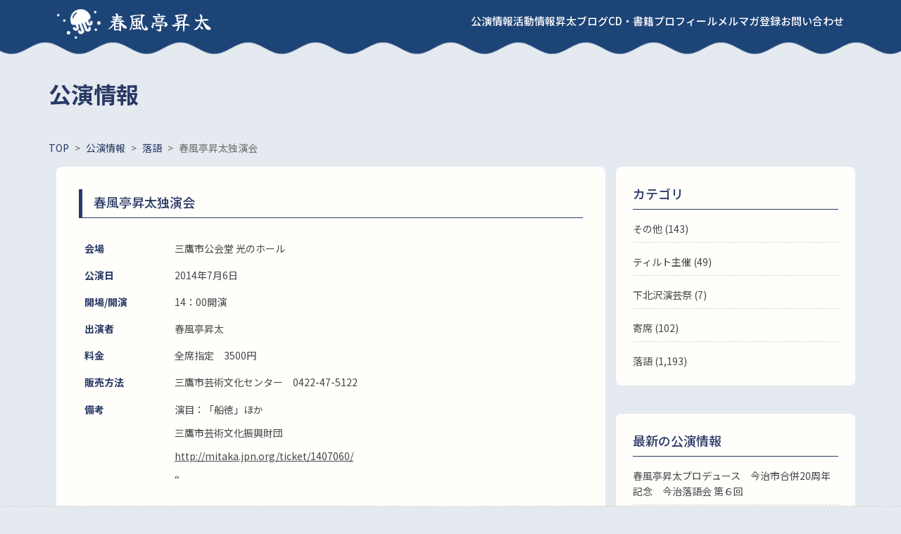

--- FILE ---
content_type: text/html; charset=UTF-8
request_url: https://shunputei-shota.com/event/2014/07/event-3449/
body_size: 5685
content:
<!DOCTYPE html>
<html lang="ja">
<head>
      <meta charset="utf-8">
  <!--[if lt IE 9]>
  <meta http-equiv="X-UA-Compatible" content="IE=edge,chrome=1">
  <![endif]-->
    <meta name="description" content="演目：「船徳」ほか 三鷹市芸術文化振興財団" />

<!-- WP SiteManager OGP Tags -->
<meta property="og:title" content="春風亭昇太独演会" />
<meta property="og:type" content="article" />
<meta property="og:url" content="https://shunputei-shota.com/event/2014/07/event-3449/" />
<meta property="og:description" content="演目：「船徳」ほか 三鷹市芸術文化振興財団" />
<meta property="og:site_name" content="春風亭昇太" />

<!-- WP SiteManager Twitter Cards Tags -->
<meta name="twitter:title" content="春風亭昇太独演会" />
<meta name="twitter:url" content="https://shunputei-shota.com/event/2014/07/event-3449/" />
<meta name="twitter:description" content="演目：「船徳」ほか 三鷹市芸術文化振興財団" />
<meta name="twitter:card" content="summary" />
<title>春風亭昇太独演会 &#8211; 春風亭昇太</title>
<meta name='robots' content='max-image-preview:large' />
<style id='classic-theme-styles-inline-css' type='text/css'>
/*! This file is auto-generated */
.wp-block-button__link{color:#fff;background-color:#32373c;border-radius:9999px;box-shadow:none;text-decoration:none;padding:calc(.667em + 2px) calc(1.333em + 2px);font-size:1.125em}.wp-block-file__button{background:#32373c;color:#fff;text-decoration:none}
</style>
<style id='global-styles-inline-css' type='text/css'>
body{--wp--preset--color--black: #000000;--wp--preset--color--cyan-bluish-gray: #abb8c3;--wp--preset--color--white: #ffffff;--wp--preset--color--pale-pink: #f78da7;--wp--preset--color--vivid-red: #cf2e2e;--wp--preset--color--luminous-vivid-orange: #ff6900;--wp--preset--color--luminous-vivid-amber: #fcb900;--wp--preset--color--light-green-cyan: #7bdcb5;--wp--preset--color--vivid-green-cyan: #00d084;--wp--preset--color--pale-cyan-blue: #8ed1fc;--wp--preset--color--vivid-cyan-blue: #0693e3;--wp--preset--color--vivid-purple: #9b51e0;--wp--preset--gradient--vivid-cyan-blue-to-vivid-purple: linear-gradient(135deg,rgba(6,147,227,1) 0%,rgb(155,81,224) 100%);--wp--preset--gradient--light-green-cyan-to-vivid-green-cyan: linear-gradient(135deg,rgb(122,220,180) 0%,rgb(0,208,130) 100%);--wp--preset--gradient--luminous-vivid-amber-to-luminous-vivid-orange: linear-gradient(135deg,rgba(252,185,0,1) 0%,rgba(255,105,0,1) 100%);--wp--preset--gradient--luminous-vivid-orange-to-vivid-red: linear-gradient(135deg,rgba(255,105,0,1) 0%,rgb(207,46,46) 100%);--wp--preset--gradient--very-light-gray-to-cyan-bluish-gray: linear-gradient(135deg,rgb(238,238,238) 0%,rgb(169,184,195) 100%);--wp--preset--gradient--cool-to-warm-spectrum: linear-gradient(135deg,rgb(74,234,220) 0%,rgb(151,120,209) 20%,rgb(207,42,186) 40%,rgb(238,44,130) 60%,rgb(251,105,98) 80%,rgb(254,248,76) 100%);--wp--preset--gradient--blush-light-purple: linear-gradient(135deg,rgb(255,206,236) 0%,rgb(152,150,240) 100%);--wp--preset--gradient--blush-bordeaux: linear-gradient(135deg,rgb(254,205,165) 0%,rgb(254,45,45) 50%,rgb(107,0,62) 100%);--wp--preset--gradient--luminous-dusk: linear-gradient(135deg,rgb(255,203,112) 0%,rgb(199,81,192) 50%,rgb(65,88,208) 100%);--wp--preset--gradient--pale-ocean: linear-gradient(135deg,rgb(255,245,203) 0%,rgb(182,227,212) 50%,rgb(51,167,181) 100%);--wp--preset--gradient--electric-grass: linear-gradient(135deg,rgb(202,248,128) 0%,rgb(113,206,126) 100%);--wp--preset--gradient--midnight: linear-gradient(135deg,rgb(2,3,129) 0%,rgb(40,116,252) 100%);--wp--preset--font-size--small: 13px;--wp--preset--font-size--medium: 20px;--wp--preset--font-size--large: 36px;--wp--preset--font-size--x-large: 42px;--wp--preset--spacing--20: 0.44rem;--wp--preset--spacing--30: 0.67rem;--wp--preset--spacing--40: 1rem;--wp--preset--spacing--50: 1.5rem;--wp--preset--spacing--60: 2.25rem;--wp--preset--spacing--70: 3.38rem;--wp--preset--spacing--80: 5.06rem;--wp--preset--shadow--natural: 6px 6px 9px rgba(0, 0, 0, 0.2);--wp--preset--shadow--deep: 12px 12px 50px rgba(0, 0, 0, 0.4);--wp--preset--shadow--sharp: 6px 6px 0px rgba(0, 0, 0, 0.2);--wp--preset--shadow--outlined: 6px 6px 0px -3px rgba(255, 255, 255, 1), 6px 6px rgba(0, 0, 0, 1);--wp--preset--shadow--crisp: 6px 6px 0px rgba(0, 0, 0, 1);}:where(.is-layout-flex){gap: 0.5em;}:where(.is-layout-grid){gap: 0.5em;}body .is-layout-flow > .alignleft{float: left;margin-inline-start: 0;margin-inline-end: 2em;}body .is-layout-flow > .alignright{float: right;margin-inline-start: 2em;margin-inline-end: 0;}body .is-layout-flow > .aligncenter{margin-left: auto !important;margin-right: auto !important;}body .is-layout-constrained > .alignleft{float: left;margin-inline-start: 0;margin-inline-end: 2em;}body .is-layout-constrained > .alignright{float: right;margin-inline-start: 2em;margin-inline-end: 0;}body .is-layout-constrained > .aligncenter{margin-left: auto !important;margin-right: auto !important;}body .is-layout-constrained > :where(:not(.alignleft):not(.alignright):not(.alignfull)){max-width: var(--wp--style--global--content-size);margin-left: auto !important;margin-right: auto !important;}body .is-layout-constrained > .alignwide{max-width: var(--wp--style--global--wide-size);}body .is-layout-flex{display: flex;}body .is-layout-flex{flex-wrap: wrap;align-items: center;}body .is-layout-flex > *{margin: 0;}body .is-layout-grid{display: grid;}body .is-layout-grid > *{margin: 0;}:where(.wp-block-columns.is-layout-flex){gap: 2em;}:where(.wp-block-columns.is-layout-grid){gap: 2em;}:where(.wp-block-post-template.is-layout-flex){gap: 1.25em;}:where(.wp-block-post-template.is-layout-grid){gap: 1.25em;}.has-black-color{color: var(--wp--preset--color--black) !important;}.has-cyan-bluish-gray-color{color: var(--wp--preset--color--cyan-bluish-gray) !important;}.has-white-color{color: var(--wp--preset--color--white) !important;}.has-pale-pink-color{color: var(--wp--preset--color--pale-pink) !important;}.has-vivid-red-color{color: var(--wp--preset--color--vivid-red) !important;}.has-luminous-vivid-orange-color{color: var(--wp--preset--color--luminous-vivid-orange) !important;}.has-luminous-vivid-amber-color{color: var(--wp--preset--color--luminous-vivid-amber) !important;}.has-light-green-cyan-color{color: var(--wp--preset--color--light-green-cyan) !important;}.has-vivid-green-cyan-color{color: var(--wp--preset--color--vivid-green-cyan) !important;}.has-pale-cyan-blue-color{color: var(--wp--preset--color--pale-cyan-blue) !important;}.has-vivid-cyan-blue-color{color: var(--wp--preset--color--vivid-cyan-blue) !important;}.has-vivid-purple-color{color: var(--wp--preset--color--vivid-purple) !important;}.has-black-background-color{background-color: var(--wp--preset--color--black) !important;}.has-cyan-bluish-gray-background-color{background-color: var(--wp--preset--color--cyan-bluish-gray) !important;}.has-white-background-color{background-color: var(--wp--preset--color--white) !important;}.has-pale-pink-background-color{background-color: var(--wp--preset--color--pale-pink) !important;}.has-vivid-red-background-color{background-color: var(--wp--preset--color--vivid-red) !important;}.has-luminous-vivid-orange-background-color{background-color: var(--wp--preset--color--luminous-vivid-orange) !important;}.has-luminous-vivid-amber-background-color{background-color: var(--wp--preset--color--luminous-vivid-amber) !important;}.has-light-green-cyan-background-color{background-color: var(--wp--preset--color--light-green-cyan) !important;}.has-vivid-green-cyan-background-color{background-color: var(--wp--preset--color--vivid-green-cyan) !important;}.has-pale-cyan-blue-background-color{background-color: var(--wp--preset--color--pale-cyan-blue) !important;}.has-vivid-cyan-blue-background-color{background-color: var(--wp--preset--color--vivid-cyan-blue) !important;}.has-vivid-purple-background-color{background-color: var(--wp--preset--color--vivid-purple) !important;}.has-black-border-color{border-color: var(--wp--preset--color--black) !important;}.has-cyan-bluish-gray-border-color{border-color: var(--wp--preset--color--cyan-bluish-gray) !important;}.has-white-border-color{border-color: var(--wp--preset--color--white) !important;}.has-pale-pink-border-color{border-color: var(--wp--preset--color--pale-pink) !important;}.has-vivid-red-border-color{border-color: var(--wp--preset--color--vivid-red) !important;}.has-luminous-vivid-orange-border-color{border-color: var(--wp--preset--color--luminous-vivid-orange) !important;}.has-luminous-vivid-amber-border-color{border-color: var(--wp--preset--color--luminous-vivid-amber) !important;}.has-light-green-cyan-border-color{border-color: var(--wp--preset--color--light-green-cyan) !important;}.has-vivid-green-cyan-border-color{border-color: var(--wp--preset--color--vivid-green-cyan) !important;}.has-pale-cyan-blue-border-color{border-color: var(--wp--preset--color--pale-cyan-blue) !important;}.has-vivid-cyan-blue-border-color{border-color: var(--wp--preset--color--vivid-cyan-blue) !important;}.has-vivid-purple-border-color{border-color: var(--wp--preset--color--vivid-purple) !important;}.has-vivid-cyan-blue-to-vivid-purple-gradient-background{background: var(--wp--preset--gradient--vivid-cyan-blue-to-vivid-purple) !important;}.has-light-green-cyan-to-vivid-green-cyan-gradient-background{background: var(--wp--preset--gradient--light-green-cyan-to-vivid-green-cyan) !important;}.has-luminous-vivid-amber-to-luminous-vivid-orange-gradient-background{background: var(--wp--preset--gradient--luminous-vivid-amber-to-luminous-vivid-orange) !important;}.has-luminous-vivid-orange-to-vivid-red-gradient-background{background: var(--wp--preset--gradient--luminous-vivid-orange-to-vivid-red) !important;}.has-very-light-gray-to-cyan-bluish-gray-gradient-background{background: var(--wp--preset--gradient--very-light-gray-to-cyan-bluish-gray) !important;}.has-cool-to-warm-spectrum-gradient-background{background: var(--wp--preset--gradient--cool-to-warm-spectrum) !important;}.has-blush-light-purple-gradient-background{background: var(--wp--preset--gradient--blush-light-purple) !important;}.has-blush-bordeaux-gradient-background{background: var(--wp--preset--gradient--blush-bordeaux) !important;}.has-luminous-dusk-gradient-background{background: var(--wp--preset--gradient--luminous-dusk) !important;}.has-pale-ocean-gradient-background{background: var(--wp--preset--gradient--pale-ocean) !important;}.has-electric-grass-gradient-background{background: var(--wp--preset--gradient--electric-grass) !important;}.has-midnight-gradient-background{background: var(--wp--preset--gradient--midnight) !important;}.has-small-font-size{font-size: var(--wp--preset--font-size--small) !important;}.has-medium-font-size{font-size: var(--wp--preset--font-size--medium) !important;}.has-large-font-size{font-size: var(--wp--preset--font-size--large) !important;}.has-x-large-font-size{font-size: var(--wp--preset--font-size--x-large) !important;}
.wp-block-navigation a:where(:not(.wp-element-button)){color: inherit;}
:where(.wp-block-post-template.is-layout-flex){gap: 1.25em;}:where(.wp-block-post-template.is-layout-grid){gap: 1.25em;}
:where(.wp-block-columns.is-layout-flex){gap: 2em;}:where(.wp-block-columns.is-layout-grid){gap: 2em;}
.wp-block-pullquote{font-size: 1.5em;line-height: 1.6;}
</style>
<link rel='stylesheet' id='contact-form-7-css' href='https://shunputei-shota.com/wp-content/plugins/contact-form-7/includes/css/styles.css?ver=5.8' type='text/css' media='all' />
<link rel="icon" href="https://shunputei-shota.com/wp-content/uploads/2023/09/cropped-icon-1-32x32.png" sizes="32x32" />
<link rel="icon" href="https://shunputei-shota.com/wp-content/uploads/2023/09/cropped-icon-1-192x192.png" sizes="192x192" />
<link rel="apple-touch-icon" href="https://shunputei-shota.com/wp-content/uploads/2023/09/cropped-icon-1-180x180.png" />
<meta name="msapplication-TileImage" content="https://shunputei-shota.com/wp-content/uploads/2023/09/cropped-icon-1-270x270.png" />
  <link rel="icon" href="https://shunputei-shota.com/wp-content/themes/syota/asset/images/common/favicon.ico">
  <link rel="apple-touch-icon" href="https://shunputei-shota.com/wp-content/themes/syota/asset/images/common/apple-touch-icon.png">
    <link rel="canonical" href="https://shunputei-shota.com/event/2014/07/event-3449/">
  <meta name="viewport" content="width=device-width, initial-scale=1.0">
    <link rel="preconnect" href="https://fonts.googleapis.com">
  <link rel="preconnect" href="https://fonts.gstatic.com" crossorigin>
  <link href="https://fonts.googleapis.com/css2?family=Noto+Sans+JP:wght@400;500;700&family=Zen+Antique+Soft&display=swap" rel="stylesheet">
  <link href="https://fonts.googleapis.com/css2?family=Noto+Sans+JP:wght@400;500;700&family=Yuji+Syuku&family=Zen+Antique+Soft&display=swap" rel="stylesheet">
  <meta name="format-detection" content="telephone=no">
  <link rel="stylesheet" type="text/css" href="https://shunputei-shota.com/wp-content/themes/syota/asset/css/style.min.css?v=20240524">
  <link rel="preconnect" href="https://fonts.googleapis.com">
<link rel="preconnect" href="https://fonts.gstatic.com" crossorigin>
<link href="https://fonts.googleapis.com/css2?family=Noto+Sans+JP:wght@400;500;700&family=Zen+Antique+Soft&display=swap" rel="stylesheet">
<link href="https://fonts.googleapis.com/css2?family=Noto+Sans+JP:wght@400;500;700&family=Yuji+Syuku&family=Zen+Antique+Soft&display=swap" rel="stylesheet">
<script type="text/javascript" src="https://shunputei-shota.com/wp-content/themes/syota/asset/js/jquery-3.7.1.min.js"></script>
  <meta name="description" content="演目：「船徳」ほか 三鷹市芸術文化振興財団" />

<!-- WP SiteManager OGP Tags -->
<meta property="og:title" content="春風亭昇太独演会" />
<meta property="og:type" content="article" />
<meta property="og:url" content="https://shunputei-shota.com/event/2014/07/event-3449/" />
<meta property="og:description" content="演目：「船徳」ほか 三鷹市芸術文化振興財団" />
<meta property="og:site_name" content="春風亭昇太" />

<!-- WP SiteManager Twitter Cards Tags -->
<meta name="twitter:title" content="春風亭昇太独演会" />
<meta name="twitter:url" content="https://shunputei-shota.com/event/2014/07/event-3449/" />
<meta name="twitter:description" content="演目：「船徳」ほか 三鷹市芸術文化振興財団" />
<meta name="twitter:card" content="summary" />
<title>春風亭昇太独演会 &#8211; 春風亭昇太</title>
<meta name='robots' content='max-image-preview:large' />
<link rel="icon" href="https://shunputei-shota.com/wp-content/uploads/2023/09/cropped-icon-1-32x32.png" sizes="32x32" />
<link rel="icon" href="https://shunputei-shota.com/wp-content/uploads/2023/09/cropped-icon-1-192x192.png" sizes="192x192" />
<link rel="apple-touch-icon" href="https://shunputei-shota.com/wp-content/uploads/2023/09/cropped-icon-1-180x180.png" />
<meta name="msapplication-TileImage" content="https://shunputei-shota.com/wp-content/uploads/2023/09/cropped-icon-1-270x270.png" />
</head>

<!-- header -->
  <header class="icon wave">
  <div class="inner">
    <div class="title"><a href="https://shunputei-shota.com/">春風亭昇太</a></div>
    <div class="menu_btn"><span></span><span></span><span></span></div>
    <nav>
      <ul>
        <li><a href="https://shunputei-shota.com/event/">公演情報</a></li>
        <li><a href="https://shunputei-shota.com/media/">活動情報</a></li>
        <li><a href="https://shunputei-shota.com/blog/">昇太ブログ</a></li>
        <li><a href="https://shunputei-shota.com/publications/">CD・書籍</a></li>
        <li><a href="https://shunputei-shota.com/profile/">プロフィール</a></li>
        <li><a href="https://my148p.com/p/r/qw45iCXr" target="_blank">メルマガ登録</a></li>
        <li><a href="https://shunputei-shota.com/contact/">お問い合わせ</a></li>
      </ul>
    </nav>
  </div>
</header>
<!-- /header -->
<!-- main -->
      <main class="event-detail">
      <h1 class="title_primary">公演情報</h1>
  

<div class="breadcrumb" typeof="BreadcrumbList" vocab="http://schema.org/">
  <!-- Breadcrumb NavXT 6.3.0 -->
<span property="itemListElement" typeof="ListItem"><a property="item" typeof="WebPage" title="Go to 春風亭昇太." href="https://shunputei-shota.com" class="home" ><span property="name">TOP</span></a><meta property="position" content="1"></span><span class="delimiter">&gt;</span><span property="itemListElement" typeof="ListItem"><a property="item" typeof="WebPage" title="Go to 公演情報." href="https://shunputei-shota.com/event/" class="post post-event-archive" ><span property="name">公演情報</span></a><meta property="position" content="2"></span><span class="delimiter">&gt;</span><span property="itemListElement" typeof="ListItem"><a property="item" typeof="WebPage" title="Go to the 落語 公演カテゴリー archives." href="https://shunputei-shota.com/event_category/%e8%90%bd%e8%aa%9e%ef%bc%88%e3%81%9d%e3%81%ae%e4%bb%96%e4%b8%bb%e5%82%ac%ef%bc%89/" class="taxonomy event_category" ><span property="name">落語</span></a><meta property="position" content="3"></span><span class="delimiter">&gt;</span><span class="post post-event current-item">春風亭昇太独演会</span></div>
<div class="l-content__wrap">
  <div class="l-main">
    <div class="inner">
              <h2 class="title_tertiary border_bottom">春風亭昇太独演会</h2>                <table class="detail">
          <tbody>
                      <tr>
              <th>会場</th>
              <td>三鷹市公会堂 光のホール</td>
            </tr>
                      <tr>
              <th>公演日</th>
              <td>
                                  2014年7月6日                              </td>
            </tr>
                          <tr>
                <th>開場/開演</th>
                <td>14：00開演</td>
              </tr>
                                      <tr>
                <th>出演者</th>
                <td>春風亭昇太</td>
              </tr>
                                                  <tr>
                <th>料金</th>
                <td>全席指定　3500円</td>
            </tr>
                                      <tr>
                <th>販売方法</th>
                <td>三鷹市芸術文化センター　0422-47-5122　</td>
              </tr>
                                      <tr>
                <th>備考</th>
                <td>
                  <p>演目：「船徳」ほか</p>
<p>三鷹市芸術文化振興財団</p>
<p><a href=http://mitaka.jpn.org/ticket/1407060/">http://mitaka.jpn.org/ticket/1407060/</a></p>
<p>&#8220;</p>
                </td>
              </tr>
                      </tbody>
        </table>
          </div>

    
	<nav class="navigation post-navigation" aria-label="前後の記事へのリンク">
		<h2 class="screen-reader-text">前後の記事へのリンク</h2>
		<div class="nav-links"><div class="nav-previous"><a href="https://shunputei-shota.com/event/2014/07/event-3450/" rel="prev"><span>前の記事</span>三越落語会　三越納涼寄席</a></div><div class="nav-next"><a href="https://shunputei-shota.com/event/2014/07/event-3448/" rel="next"><span>次の記事</span>ザ・フルーツ vs 縞へび</a></div></div>
	</nav>  </div>

  <div class="l-side">
  <section>
    <h2 class="title_secondary">カテゴリ</h2>
    <ul class="link_list">
      <ul>
        	<li class="cat-item cat-item-6"><a href="https://shunputei-shota.com/event_category/%e3%81%9d%e3%81%ae%e4%bb%96/">その他 (143)</a>
</li>
	<li class="cat-item cat-item-3"><a href="https://shunputei-shota.com/event_category/%e8%90%bd%e8%aa%9e%ef%bc%88%e3%83%86%e3%82%a3%e3%83%ab%e3%83%88%e4%b8%bb%e5%82%ac%ef%bc%89/">ティルト主催 (49)</a>
</li>
	<li class="cat-item cat-item-2"><a href="https://shunputei-shota.com/event_category/%e4%b8%8b%e5%8c%97%e6%b2%a2%e6%bc%94%e8%8a%b8%e7%a5%ad/">下北沢演芸祭 (7)</a>
</li>
	<li class="cat-item cat-item-5"><a href="https://shunputei-shota.com/event_category/%e8%90%bd%e8%aa%9e%ef%bc%88%e5%af%84%e5%b8%ad%ef%bc%89/">寄席 (102)</a>
</li>
	<li class="cat-item cat-item-4"><a href="https://shunputei-shota.com/event_category/%e8%90%bd%e8%aa%9e%ef%bc%88%e3%81%9d%e3%81%ae%e4%bb%96%e4%b8%bb%e5%82%ac%ef%bc%89/">落語</a> (1,193)
</li>
      </ul>
  </section>
  <section>
    <h2 class="title_secondary">最新の公演情報</h2>
    <ul class="link_list">
      	<li><a href='https://shunputei-shota.com/event/2026/03/event-6617/'>春風亭昇太プロデュース　今治市合併20周年記念　今治落語会 第６回</a></li>
	<li><a href='https://shunputei-shota.com/event/2026/03/event-6614/'>特撰落語会　春風亭昇太・林家たい平　二人会</a></li>
	<li><a href='https://shunputei-shota.com/event/2026/03/event-6601/'>知立寄席　春風亭昇太　独演会</a></li>
	<li><a href='https://shunputei-shota.com/event/2026/02/event-6656/'>春風亭昇太独演会　「オレスタイル」2/28～3/2</a></li>
	<li><a href='https://shunputei-shota.com/event/2026/02/event-6658/'>SWA名作選in本多劇場　2/24～26</a></li>
	<li><a href='https://shunputei-shota.com/event/2026/02/event-6604/'>特撰落語会　春風亭昇太・林家たい平　二人会</a></li>
	<li><a href='https://shunputei-shota.com/event/2026/02/event-6570/'>新作落語まつりin岸和田 SWAメンバー×浪花LED</a></li>
	<li><a href='https://shunputei-shota.com/event/2026/02/event-6599/'>特撰落語会　春風亭昇太・林家たい平　二人会</a></li>
	<li><a href='https://shunputei-shota.com/event/2026/02/event-6596/'>特撰花形落語会　春風亭昇太・林家たい平　二人会</a></li>
	<li><a href='https://shunputei-shota.com/event/2026/01/event-6592/'>第８回　江戸まちたいとう芸楽祭　浅草で晦日正月！～たいとう芸楽寄席～</a></li>
    </ul>
  </section>
  <section>
    <h2 class="title_secondary">過去の公演情報</h2>
    <ul class="link_list">
      	<li><a href='https://shunputei-shota.com/event/date/2026/03/'>2026年3月 (3)</a></li>
	<li><a href='https://shunputei-shota.com/event/date/2026/02/'>2026年2月 (6)</a></li>
	<li><a href='https://shunputei-shota.com/event/date/2026/01/'>2026年1月 (9)</a></li>
	<li><a href='https://shunputei-shota.com/event/date/2025/12/'>2025年12月 (7)</a></li>
	<li><a href='https://shunputei-shota.com/event/date/2025/11/'>2025年11月 (13)</a></li>
	<li><a href='https://shunputei-shota.com/event/date/2025/10/'>2025年10月 (7)</a></li>
	<li><a href='https://shunputei-shota.com/event/date/2025/09/'>2025年9月 (5)</a></li>
	<li><a href='https://shunputei-shota.com/event/date/2025/07/'>2025年7月 (6)</a></li>
	<li><a href='https://shunputei-shota.com/event/date/2025/06/'>2025年6月 (2)</a></li>
	<li><a href='https://shunputei-shota.com/event/date/2025/05/'>2025年5月 (1)</a></li>
	<li><a href='https://shunputei-shota.com/event/date/2025/04/'>2025年4月 (2)</a></li>
	<li><a href='https://shunputei-shota.com/event/date/2025/03/'>2025年3月 (7)</a></li>
    </ul>
  </section>
</div></div>
  <div class="page-top"><a href="#"></a></div> 
</main>
<!-- /main -->
<!-- footer -->
<footer>
  <p class="copyright"><small>© 2023 TILT Co.,Ltd. </small></p>
</footer>
<!-- /footer -->
<script type='text/javascript' src='https://shunputei-shota.com/wp-content/plugins/contact-form-7/includes/swv/js/index.js?ver=5.8' id='swv-js'></script>
<script type='text/javascript' id='contact-form-7-js-extra'>
/* <![CDATA[ */
var wpcf7 = {"api":{"root":"https:\/\/shunputei-shota.com\/wp-json\/","namespace":"contact-form-7\/v1"}};
var wpcf7 = {"api":{"root":"https:\/\/shunputei-shota.com\/wp-json\/","namespace":"contact-form-7\/v1"}};
/* ]]> */
</script>
<script type='text/javascript' src='https://shunputei-shota.com/wp-content/plugins/contact-form-7/includes/js/index.js?ver=5.8' id='contact-form-7-js'></script>
<script type="text/javascript" src="https://shunputei-shota.com/wp-content/themes/syota/asset/js/script.js"></script>

</body>
</html>

--- FILE ---
content_type: image/svg+xml
request_url: https://shunputei-shota.com/wp-content/themes/syota/asset/images/common/icon_arrow_white.svg
body_size: 138
content:
<svg xmlns="http://www.w3.org/2000/svg" width="14.5" height="18.5"><path stroke="#FFF" stroke-width="3" fill="none" d="m4.295 3.916.207-.196 4.556 4.302-.206.195-4.557-4.301ZM8.998 8.283l.207.195-4.557 4.302-.207-.195 4.557-4.302Z"/></svg>